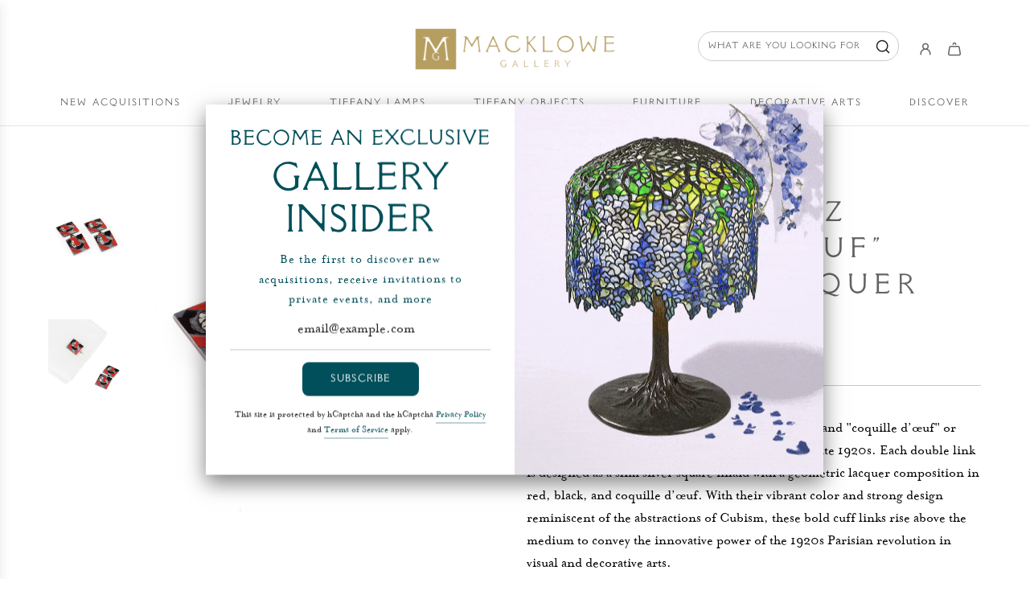

--- FILE ---
content_type: text/css
request_url: https://macklowegallery.myshopify.com/cdn/shop/t/147/assets/boost-sd-custom.css?v=1768765558741
body_size: -762
content:
/*# sourceMappingURL=/cdn/shop/t/147/assets/boost-sd-custom.css.map?v=1768765558741 */


--- FILE ---
content_type: text/javascript
request_url: https://macklowegallery.myshopify.com/cdn/shop/t/147/assets/component-native-video.js?v=5922960944063582091768495677
body_size: -275
content:
(()=>{var __webpack_exports__={};class NativeVideo extends HTMLElement{constructor(){super()}connectedCallback(){this.overlayDesktop=this.querySelector('[data-selector="native-video-overlay"]'),this.playButtonDesktop=this.querySelector('[data-selector="native-video-play-button"]'),this.videoDesktop=this.querySelector('[data-selector="native-video"]'),this.overlayMobile=this.querySelector('[data-selector="native-video-overlay-mobile"]'),this.playButtonMobile=this.querySelector('[data-selector="native-video-play-button-mobile"]'),this.videoMobile=this.querySelector('[data-selector="native-video-mobile"]'),this.coverImage=this.querySelector(".video--video__static-image"),!(!this.overlayDesktop||!this.playButtonDesktop||!this.videoDesktop)&&this.attachEvents()}attachEvents(){this.playButtonDesktop.addEventListener("click",this.playVideo.bind(this)),this.playButtonMobile&&this.playButtonMobile.addEventListener("click",this.playVideo.bind(this)),this.overlayDesktop.addEventListener("click",this.playVideo.bind(this)),this.overlayMobile&&this.overlayMobile.addEventListener("click",this.playVideo.bind(this)),this.playButtonDesktop.addEventListener("keydown",event=>{event.key==="Enter"&&this.playVideo()}),this.playButtonMobile&&this.playButtonMobile.addEventListener("keydown",event=>{event.key==="Enter"&&this.playVideo()})}playVideo(){this.isMobile?this.isMobile&&!this.overlayMobile&&!this.playButtonMobile&&!this.videoMobile?(this.overlayDesktop.style.display="none",this.playButtonDesktop.style.display="none",this.videoDesktop.setAttribute("controls","true"),this.videoDesktop.play()):this.isMobile&&this.overlayMobile&&this.playButtonMobile&&this.videoMobile&&(this.overlayMobile.style.display="none",this.playButtonMobile.style.display="none",this.videoMobile.setAttribute("controls","true"),this.videoMobile.play()):(this.overlayDesktop.style.display="none",this.playButtonDesktop.style.display="none",this.videoDesktop.setAttribute("controls","true"),this.videoDesktop.play()),this.coverImage&&(this.coverImage.style.display="none")}get isMobile(){return window.matchMedia("screen and (max-width: 767px)").matches}}customElements.get("native-video")||customElements.define("native-video",NativeVideo)})();
//# sourceMappingURL=/cdn/shop/t/147/assets/component-native-video.js.map?v=5922960944063582091768495677


--- FILE ---
content_type: text/javascript
request_url: https://macklowegallery.myshopify.com/cdn/shop/t/147/assets/boost-sd-custom.js?v=1768765558741
body_size: -415
content:
boostSDAppConfig.searchSettings.suggestionMobileStyle="style2";
//# sourceMappingURL=/cdn/shop/t/147/assets/boost-sd-custom.js.map?v=1768765558741


--- FILE ---
content_type: text/javascript
request_url: https://macklowegallery.myshopify.com/cdn/shop/t/147/assets/booking-form-styles.js?v=45479873136804780581768495677
body_size: 1877
content:
(function(){console.log("\u{1F3A8} Booking form styles script loaded");const injectStyles=()=>{console.log("\u{1F50D} Looking for shopify-forms-embed...");const formEmbed=document.querySelector("shopify-forms-embed");if(!formEmbed){console.log("\u23F3 Form embed not found, retrying..."),setTimeout(injectStyles,100);return}console.log("\u2705 Form embed found:",formEmbed);const shadowRoot=formEmbed.shadowRoot;if(!shadowRoot){console.log("\u23F3 Shadow root not found, retrying..."),setTimeout(injectStyles,100);return}if(console.log("\u2705 Shadow root found:",shadowRoot),shadowRoot.querySelector("#custom-booking-styles")){console.log("\u2139\uFE0F Styles already injected, skipping...");return}const styleElement=document.createElement("style");styleElement.id="custom-booking-styles",styleElement.textContent=`
    ._textHeading_2aowh_35 {
        font-family: 'GrecCrisp' !important;
        letter-spacing: 2px !important;
        color: #484848 !important;
        font-size: 38px !important;
        text-transform: uppercase !important;
        position: absolute !important;
        top: 12px !important;
        left: 0 !important;
        width: 100% !important;
        text-align: center !important;
        margin-bottom: 20px !important;
    }
      ._inline_1q1d2_47 ._formContainer_1q1d2_30 {
        max-width: unset !important;
        margin: 0 auto !important;
        padding: 0 16px !important;
        }

    ._gridItem_1q1d2_172._gridItemContent_1q1d2_257 {
        max-width: 1160px !important;
        margin: 0 auto !important;
        display: flex !important;
        flex-direction: row-reverse !important;
        gap: 24px !important;
        padding-top: 85px !important;
        position: relative !important;  
    }
      ._formFieldset_cit2d_82 {
        max-width: 570px !important;
        border: 0 !important;
        margin: 0 !important;
        padding: 0 !important;
        font-family: 'P22StickleyProText' !important;
      }

      ._formFieldContainer_1mxsl_5 {
        display: inline-block !important;
        vertical-align: top !important;
        position: relative !important;
        margin: 16px 0 0 !important;
        padding-bottom: 24px !important;
        line-height: 24px !important;
        width: 100% !important;
      }

      ._formInputField_nag3b_7,
      ._formPhoneInputField_piv1u_17 {
        display: block !important;
        width: 100% !important;
        position: relative !important;
        background-color: transparent !important;
        border: 1px solid transparent !important;
        border-bottom: 1px solid #767676 !important;
        padding: 0 !important;
        line-height: 1.71 !important;
        min-width: 150px !important;
        color: #000 !important;
        caret-color: #00a4b7 !important;
        transition: border-color 0.2s ease-out !important;
        box-sizing: border-box !important;
        outline: none !important;
        box-shadow: none !important;
        border-radius: unset !important;
        font-family: var(--body-font-stack) !important;
        font-weight: var(--body-font-weight) !important;
        font-style: var(--body-font-style) !important;
        font-size: 18px !important;
      }

      ._formInputField_nag3b_7:focus,
      ._formPhoneInputField_piv1u_17:focus {
        border-bottom-color: #000 !important;
        outline: none !important;
      }

      ._textArea_17mgw_1 {
        display: block !important;
        width: 100% !important;
        position: relative !important;
        background-color: transparent !important;
        border: 1px solid #767676 !important;
        padding: 12px !important;
        font-size: 16px !important;
        line-height: 1.71 !important;
        min-width: 150px !important;
        min-height: 120px !important;
        color: #000 !important;
        caret-color: #00a4b7 !important;
        transition: border-color 0.2s ease-out !important;
        resize: vertical !important;
        font-family: "P22StickleyProText" !important;
        box-sizing: border-box !important;
        outline: none !important;
      }

      ._textArea_17mgw_1:focus {
        border-color: #767676 !important;
        outline: none !important;
        box-shadow: none !important;
      }

      ._formInputFieldLabel_1mxsl_38 {
        display: block !important;
        position: absolute !important;
        color: #767676 !important;
        cursor: text !important;
        top: 0 !important;
        left: 1px !important;
        backface-visibility: hidden !important;
        z-index: 0 !important;
        transition: all 0.2s ease-out !important;
        transform-origin: left !important;
        line-height: 1.71 !important;
        pointer-events: none !important;
        font-family: 'P22StickleyProText' !important;
        font-size: 18px !important;
      }

      ._formInputField_nag3b_7:focus + ._formInputFieldLabel_1mxsl_38,
      ._formInputField_nag3b_7:not(:placeholder-shown) + ._formInputFieldLabel_1mxsl_38,
      ._formPhoneInputField_piv1u_17:focus + ._formInputFieldLabel_1mxsl_38,
      ._formPhoneInputField_piv1u_17:not(:placeholder-shown) + ._formInputFieldLabel_1mxsl_38,
      ._textArea_17mgw_1:focus + ._formInputFieldLabel_1mxsl_38,
      ._inputFilled_1mxsl_74 {
        transform: translateY(-20px) scale(0.83) !important;
        font-size: 18px !important;
        top: 0 !important;
      }
        ._textArea_17mgw_1:not(:placeholder-shown) + ._formInputFieldLabel_1mxsl_38 {
            font-size: 16px !important;
        }

      ._formPhoneInputContainer_piv1u_6 {
        display: flex !important;
        gap: 12px !important;
        align-items: flex-end !important;
        margin: 16px 0 0 !important;
      }
        ._textBody_2aowh_10 {
        font-family: 'GrecCrisp' !important;
        line-height: 1.6 !important;
        font-size: 18px !important;
        text-align: left !important;
        }
    ._textBody_2aowh_10 p strong, ._formBannerHeading_z5ku3_9 {
        font-family: 'GrecCrisp' !important;
        letter-spacing: 2px !important;
        font-size: 30px !important;
        font-weight: normal !important;
        color: #646464 !important;
        margin-bottom: 50px !important;
    }
        [data-testid="banner-success"] ._textBody_2aowh_10 {
            text-align: center !important;
        }

      .phone-country-selector {
        flex-shrink: 0 !important;
        width: 80px !important;
      }

      ._selectContainer_12thd_6 {
        position: relative !important;
        width: 100% !important;
      }
        .phone-country-selector {
        width: 150px !important;
        }

      ._selectToggle_12thd_25 {
        display: flex !important;
        align-items: center !important;
        justify-content: center !important;
        gap: 8px !important;
        padding: 11px 15px !important;
        background: #f7f7f7 !important;
        border: 1px solid #f7f7f7 !important;
        border-bottom: 1px solid #767676 !important;
        cursor: pointer !important;
        font-family: "MrsEavesRoman", serif !important;
        width: 100% !important;
        height: auto !important;
        box-sizing: border-box !important;
        border-radius: 0 !important;
        outline: none !important;
        -webkit-appearance: none !important;
        -moz-appearance: none !important;
        background-image: url([data-uri]) !important;
        background-repeat: no-repeat !important;
        background-position: calc(100% - 8px) center !important;
        background-size: 12px 12px !important;
        padding-right: 25px !important;
      }
      ._selectToggle_12thd_25:hover {
        border-bottom-color: #000 !important;
      }

      ._selectToggleText_12thd_25 {
        display: flex !important;
        align-items: center !important;
      }

      ._flagIcon_py6yc_5 {
        width: 24px !important;
        height: auto !important;
        display: block !important;
      }

      ._arrowDownIcon_12thd_19 {
        display: flex !important;
        align-items: center !important;
        margin-left: 4px !important;
        position: absolute !important;
        right: 8px !important;
        display: none !important;
      }

      ._arrowDownIcon_12thd_19 svg {
        width: 10px !important;
        height: auto !important;
      }

      ._birthdayText_rzr7e_15 {
        font-size: 16px !important;
        color: #767676 !important;
        margin-bottom: 12px !important;
        font-family: "P22StickleyProText" !important;
        text-transform: none !important;
        letter-spacing: normal !important;
      }

      ._dateFieldContainer_rzr7e_5 {
        display: grid !important;
        grid-template-columns: 1fr 1fr 2fr !important;
        gap: 16px !important;
      }

      [data-testid="date-birthday"] {
        margin: 16px 0 0 !important;
        padding-bottom: 24px !important;
      }

      ._formSubmitButton_cit2d_96 {
        padding: 10px 32px !important;
        font-size: 14px !important;
        font-weight: 700 !important;
        text-transform: uppercase !important;
        letter-spacing: 0.1em !important;
        color: #ffffff !important;
        background-color: #014f5b !important;
        border: none !important;
        border-radius: 0 !important;
        cursor: pointer !important;
        transition: all 0.3s ease !important;
        margin-top: 0 !important;
        line-height: 22px !important;
        max-height: 42px !important;
        align-items: center !important;
        font-family: 'GrecCrisp' !important;
        letter-spacing: 2px !important;
        width: auto !important;
        border-radius: 0.5rem !important;
      }

      ._formSubmitButton_cit2d_96:hover {
        background-color: rgba(1, 79, 91, 0.85) !important;
      }

      ._formSubmitButton_cit2d_96:disabled,
      ._formSubmitButton_cit2d_96[aria-disabled="true"] {
        opacity: 0.5 !important;
        cursor: not-allowed !important;
      }

      ._formInputField_nag3b_7[aria-invalid="true"],
      ._formPhoneInputField_piv1u_17[aria-invalid="true"],
      ._textArea_17mgw_1[aria-invalid="true"] {
        border-color: transparent !important;
        border-bottom-color: #e31f26 !important;
      }

      ._formInputField_nag3b_7[aria-invalid="true"]:focus,
      ._formPhoneInputField_piv1u_17[aria-invalid="true"]:focus,
      ._textArea_17mgw_1[aria-invalid="true"]:focus {
        border-bottom-color: #000 !important;
      }

      .error-text,
      .form-message {
        display: block !important;
        color: #e31f26 !important;
        font-size: 15px !important;
        line-height: 1.6 !important;
        margin-top: 5px !important;
        font-family: 'GrecCrisp', serif !important;
      }

      .form-message {
        color: #d0621a !important;
      }

      ._formInputField_nag3b_7:disabled,
      ._formPhoneInputField_piv1u_17:disabled,
      ._textArea_17mgw_1:disabled {
        border-bottom-color: #e4e4e4 !important;
        color: #e4e4e4 !important;
      }

      ._formInputField_nag3b_7:disabled + ._formInputFieldLabel_1mxsl_38,
      ._formPhoneInputField_piv1u_17:disabled + ._formInputFieldLabel_1mxsl_38,
      ._textArea_17mgw_1:disabled + ._formInputFieldLabel_1mxsl_38 {
        color: #e4e4e4 !important;
      }

      @media screen and (max-width: 768px) {
        ._dateFieldContainer_rzr7e_5 {
          grid-template-columns: 1fr 1fr 1fr !important;
        }

        ._formPhoneInputContainer_piv1u_6 {
          flex-direction: column !important;
          align-items: stretch !important;
        }

        .phone-country-selector {
          width: 100% !important;
        }
      }
    ._formPhoneInputContainer_piv1u_6:has(.phone-country-selector) ._formFieldContainer_1mxsl_5 {padding: 0 !important;}
    ._formFieldContainer_1mxsl_5 textarea {z-index: 1 !important;}
    textarea + label._formInputFieldLabel_1mxsl_38 {
        top: unset !important;
        position: unset !important;
        z-index: 2 !important;
        font-size: #000 !important;
        transform: unset !important;
    }
    ._textArea_17mgw_1:focus + ._formInputFieldLabel_1mxsl_38 {
         transform: unset !important;
    }

    ._formFieldContainer_1mxsl_5:has(textarea + label._formInputFieldLabel_1mxsl_38 ) {
        display: flex !important;
        flex-direction: column-reverse !important;
    }
    `,shadowRoot.appendChild(styleElement),console.log("\u2705 Booking form styles injected successfully!"),console.log("\u{1F4CB} Injected style element:",styleElement),console.log("\u{1F3AF} Shadow root now contains:",shadowRoot.innerHTML.substring(0,200)+"...")};document.readyState==="loading"?(console.log("\u{1F4C4} Document still loading, waiting for DOMContentLoaded..."),document.addEventListener("DOMContentLoaded",injectStyles)):(console.log("\u{1F4C4} Document already loaded, starting injection..."),injectStyles()),console.log("\u{1F440} Setting up MutationObserver for dynamic form loading..."),new MutationObserver((mutations,obs)=>{const formEmbed=document.querySelector("shopify-forms-embed");formEmbed&&formEmbed.shadowRoot&&(console.log("\u{1F504} Form detected via MutationObserver"),injectStyles(),obs.disconnect(),console.log("\u{1F44B} MutationObserver disconnected"))}).observe(document.body,{childList:!0,subtree:!0}),console.log("\u{1F680} Booking form styles initialization complete")})();
//# sourceMappingURL=/cdn/shop/t/147/assets/booking-form-styles.js.map?v=45479873136804780581768495677
